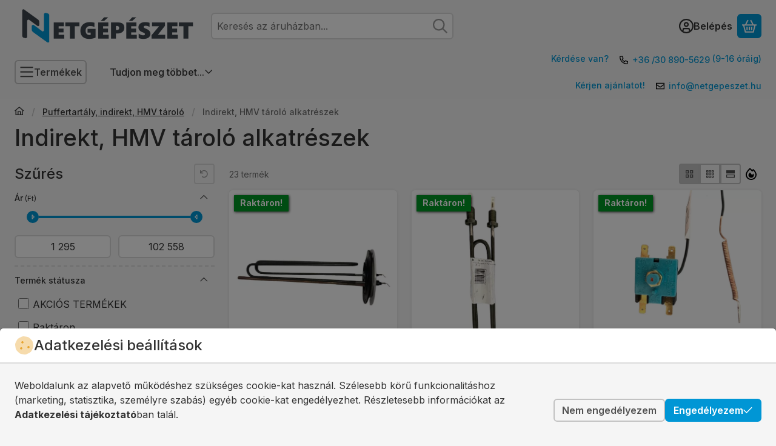

--- FILE ---
content_type: image/svg+xml
request_url: https://netgepeszet.hu/!common_design/own/image/logo/svg_dark/logo_checkout_cofidis_hu_box.svg
body_size: 9604
content:
<svg viewBox="0 0 95 24" fill="none" xmlns="http://www.w3.org/2000/svg">
<path d="M14.4903 12.9042C14.4335 13.1466 14.3072 13.3671 14.1269 13.5387C13.899 13.7573 13.6106 13.9022 13.2992 13.9544C13.1436 13.9868 12.9849 14.0026 12.8259 14.0014C11.5742 14.0014 10.9344 13.1285 10.9344 11.9642C10.9344 10.7984 11.545 9.86983 12.7961 9.86983C13.1563 9.85665 13.513 9.94436 13.826 10.1231C14.078 10.2806 14.2946 10.4885 14.4622 10.7339L15.2867 10.3357C14.775 9.5665 13.9699 9.24731 12.9319 9.24731C11.1248 9.24731 9.98633 10.2658 9.98633 11.9536C9.98633 13.5715 10.9751 14.6395 12.8426 14.6395C14.0957 14.6395 15.3393 14.1203 15.481 12.9042H14.4903Z" fill="#E4022E"/>
<path d="M7.48934 7.06192C6.36926 6.17226 4.49449 5.19886 4.18588 5.13038C4.16687 5.12594 4.1475 5.12324 4.128 5.12231H4.11798C4.09099 5.12315 4.07485 5.13122 4.06817 5.14374C4.03422 5.20608 4.49867 5.73342 4.78975 6.08294C5.91344 7.43148 7.79405 9.68833 9.54415 9.83275H9.54471C9.60231 9.83804 9.6602 9.83999 9.71697 9.83999C9.86111 9.84027 9.91427 9.77459 9.93347 9.72005C9.93943 9.70221 9.94235 9.68349 9.94209 9.66467V9.663C9.93987 9.0686 7.51466 7.08224 7.48934 7.06192Z" fill="#FECC00"/>
<path d="M8.75823 14.4575C8.71883 14.414 8.6651 14.3861 8.60685 14.379C8.55034 14.3676 8.49278 14.3623 8.43515 14.3631C7.64428 14.3631 6.1502 14.9578 4.45492 16.5C4.45492 16.5 4.28823 16.6664 4.38228 16.6731C4.59406 16.6884 6.60212 16.067 7.23409 15.7634C8.69812 15.0602 8.87539 14.7956 8.87733 14.6692V14.6645C8.8743 14.6383 8.86928 14.6123 8.86231 14.5869C8.85893 14.5577 8.84737 14.53 8.82895 14.5071C8.81054 14.4842 8.78602 14.467 8.75823 14.4575Z" fill="#FECC00"/>
<path d="M9.03351 11.9525C8.98759 11.881 8.75245 11.6392 7.65658 11.5295C6.89465 11.4533 6.04841 11.4143 5.14094 11.4143C2.78113 11.4143 0.127452 11.9981 0.00528731 12.1467C0.00240098 12.15 0.00055999 12.1541 0 12.1584L0 12.1629C0.0219841 12.3368 2.58021 12.5413 3.5361 12.5736C4.06066 12.5912 5.14066 12.6529 5.70557 12.6529C7.17794 12.6529 8.15749 12.5377 8.78668 12.2906C8.80922 12.2814 9.00735 12.2004 9.04854 12.0747C9.0554 12.0545 9.05761 12.033 9.05501 12.0119C9.05241 11.9907 9.04506 11.9704 9.03351 11.9525Z" fill="#FECC00"/>
<path d="M14.8022 1.72305C14.7952 1.6457 14.7935 1.60701 14.7412 1.59671L14.7379 1.59644C14.7176 1.59644 14.6998 1.63011 14.6705 1.66461C14.4162 1.96154 13.3206 4.95471 13.3042 7.14422C13.2972 8.1079 13.3682 8.17218 13.4066 8.20752C13.4236 8.22246 13.4442 8.23273 13.4664 8.23732C13.5435 8.25233 13.6275 8.19752 13.7233 8.06924C14.2225 7.4061 14.8319 5.40165 14.8422 2.90576V2.77608C14.8406 2.43322 14.828 2.08149 14.8022 1.72305Z" fill="#FECC00"/>
<path d="M7.34271 0.0984943C7.32629 0.0787364 7.25561 0.00248782 7.22611 0H7.22333C7.22123 0.00026807 7.21923 0.00103116 7.21748 0.00222624C7.11758 0.0829273 7.21247 0.528175 7.42953 1.28899C7.7868 2.5176 8.22027 3.72275 8.72743 4.89744C9.813 7.47904 10.7911 8.00276 10.8321 8.02363L10.8674 8.04172L10.9025 8.02308C10.913 8.01779 11.1674 7.88255 11.171 7.65768V7.646C11.1668 7.36159 10.8582 6.12631 9.46737 3.61066C7.77683 0.553776 7.44205 0.214554 7.34271 0.0984943Z" fill="#FECC00"/>
<path d="M10.8983 15.1447C10.8764 15.1291 10.8509 15.1194 10.8242 15.1166C10.8204 15.1161 10.8165 15.1159 10.8125 15.116C10.6748 15.116 10.0442 15.3136 9.34407 16.1095C7.87976 17.7744 7.45176 18.9852 6.69123 20.2158C6.26768 20.902 5.60955 22.1671 5.66215 22.334C5.66334 22.3382 5.66591 22.3419 5.66945 22.3444C5.67299 22.3469 5.67728 22.3482 5.68163 22.3479H5.6858C5.88756 22.3387 7.26866 21.0261 8.34115 19.7455C9.15539 18.7732 10.4831 16.9774 10.9667 15.5345C10.9792 15.4863 10.9859 15.4368 10.9867 15.387V15.3631C10.9896 15.3224 10.9831 15.2815 10.9678 15.2436C10.9525 15.2058 10.9287 15.1719 10.8983 15.1447Z" fill="#FECC00"/>
<path d="M19.0339 2.71997H19.0311C19.0266 2.72059 19.0223 2.722 19.0183 2.72414C18.6025 2.93202 15.9797 5.73819 15.4608 7.34414C15.3974 7.52897 15.3524 7.71958 15.3263 7.91322V7.93966C15.3252 7.95655 15.3302 7.97328 15.3405 7.98669C15.3419 7.98613 15.3428 7.98363 15.3444 7.98446C15.4416 8.05459 17.0219 6.45643 17.5069 5.58653C18.2661 4.22574 19.0291 2.92812 19.0439 2.74279V2.73333C19.0433 2.72498 19.0397 2.72053 19.0339 2.71997Z" fill="#E4022E"/>
<path d="M12.939 16.1835C12.9227 16.1751 12.9047 16.1706 12.8864 16.1704H12.8853C12.8575 16.1707 12.8306 16.1806 12.8093 16.1985C12.7965 16.209 12.7851 16.2211 12.7756 16.2347C12.0649 17.2379 12.2319 20.9051 12.6393 23.4716C12.6749 23.6959 12.7584 23.9943 12.8143 24.0001H12.8174C12.8209 23.9996 12.8241 23.9982 12.8268 23.9959C13.0141 23.8459 13.2223 21.6194 13.3397 20.2225C13.4101 19.4398 13.4152 18.6526 13.355 17.869C13.2281 16.329 12.9924 16.2108 12.939 16.1835Z" fill="#FECC00"/>
<path d="M15.4562 15.8767C14.8924 15.2623 14.8009 15.2539 14.7444 15.2539H14.7416C14.724 15.2547 14.7067 15.2592 14.6909 15.267C14.6751 15.2749 14.6611 15.286 14.6498 15.2995C14.6342 15.3179 14.5702 15.3755 14.6111 15.5572C14.8835 16.7719 16.6949 19.4108 17.4788 20.0375C17.4788 20.0375 17.8878 20.3857 17.9084 20.3119C17.9641 20.1129 17.491 19.0619 17.2141 18.5281C16.7373 17.5766 16.147 16.6863 15.4562 15.8767Z" fill="#FECC00"/>
<path d="M19.3338 15.4602C18.7988 15.0696 18.2321 14.7241 17.6397 14.4275C16.8864 14.0555 16.5405 13.9728 16.3788 13.9684H16.3504C16.3119 13.967 16.2739 13.9767 16.2407 13.9962C16.2242 14.0066 16.2111 14.0217 16.2031 14.0395C16.1951 14.0573 16.1925 14.0771 16.1957 14.0964C16.1976 14.1104 16.2015 14.124 16.2074 14.1368C16.6237 15.0862 19.3464 16.5581 21.3783 17.3782C21.5642 17.4533 21.8322 17.5256 21.8392 17.4742V17.4697C21.8114 17.2694 20.2928 16.1518 19.3338 15.4602Z" fill="#FECC00"/>
<path d="M16.1122 10.1525C16.1654 10.1622 16.2199 10.1703 16.2745 10.1756C16.3487 10.183 16.4236 10.1866 16.4982 10.1864H16.5021C18.1261 10.1856 20.1414 8.51594 21.3675 7.49938C21.6697 7.27856 21.9501 7.02939 22.2049 6.75526V6.74914L22.2046 6.74803C22.1982 6.7291 22.1743 6.71601 22.1239 6.71436H22.0972C21.7967 6.72521 19.8762 7.46404 18.676 8.10019C18.6482 8.11466 15.9483 9.4479 15.9297 9.97524V9.98609C15.9297 9.9914 15.9302 9.99671 15.9311 10.002C15.94 10.0568 15.9781 10.1272 16.1122 10.1525Z" fill="#FECC00"/>
<path d="M25.2385 12.1469C25.1163 11.9981 22.4627 11.4148 20.102 11.4148C19.1951 11.4148 18.3486 11.4535 17.5869 11.5294C16.4916 11.6399 16.2559 11.8815 16.21 11.9527C16.1985 11.9707 16.1912 11.9911 16.1886 12.0124C16.186 12.0336 16.1882 12.0552 16.195 12.0754C16.2359 12.2009 16.4346 12.2816 16.4568 12.2908C17.0866 12.5379 18.0656 12.6534 19.5379 12.6534C20.1029 12.6534 21.1826 12.5914 21.7074 12.5738C22.6636 12.5418 25.2218 12.3367 25.2441 12.1631V12.1587C25.2433 12.1543 25.2413 12.1503 25.2385 12.1469Z" fill="#FECC00"/>
<path d="M39.2635 13.21C39.1201 13.8217 38.8017 14.3785 38.3471 14.8123C37.7715 15.3636 37.0433 15.7292 36.2573 15.8614C35.8644 15.9435 35.4639 15.9833 35.0626 15.9802C31.9033 15.9802 30.2884 13.7771 30.2884 10.8371C30.2884 7.8951 31.8295 5.55087 34.9883 5.55087C35.8971 5.51823 36.7971 5.73979 37.5869 6.19063C38.2223 6.58905 38.7692 7.11367 39.1937 7.73202L41.2741 6.72799C39.9831 4.78588 37.9514 3.97998 35.3306 3.97998C30.769 3.97998 27.8955 6.55073 27.8955 10.8112C27.8955 14.8947 30.3908 17.5909 35.1038 17.5909C38.2681 17.5909 41.4074 16.2799 41.765 13.21H39.2635Z" fill="#E4022E"/>
<path d="M48.7451 17.7352C44.8737 17.7352 42.7412 15.8982 42.7412 12.5639C42.7412 9.27768 44.9293 7.39233 48.7451 7.39233C52.6162 7.39233 54.7481 9.22898 54.7481 12.5639C54.7481 15.8982 52.6162 17.7352 48.7451 17.7352ZM48.7451 8.80711C46.3705 8.80711 44.8369 10.282 44.8369 12.5639C44.8369 14.8461 46.3705 16.3209 48.7451 16.3209C51.1185 16.3209 52.6527 14.8461 52.6527 12.5639C52.6527 10.282 51.1185 8.80711 48.7451 8.80711Z" fill="#E4022E"/>
<path d="M59.1674 17.376H57.185V9.16703H54.708V7.75254H57.185V7.24941C57.185 4.64026 58.2608 3.47705 60.6732 3.47705C61.2515 3.47807 61.8291 3.51627 62.4024 3.59142L62.4581 3.59894V5.019L62.3827 5.00564C61.9807 4.9333 61.5733 4.89541 61.1649 4.89238C59.7273 4.89238 59.1674 5.47343 59.1674 6.96501V7.75254H62.2127V9.16703H59.1674V17.376Z" fill="#E4022E"/>
<path d="M82.876 3.59082H80.8936V5.61141H82.876V3.59082Z" fill="#E4022E"/>
<path d="M82.876 17.3759H80.8936V8.64374L82.787 7.75269H82.876V17.3759Z" fill="#E4022E"/>
<path d="M65.8441 3.59082H63.8613V5.61141H65.8441V3.59082Z" fill="#E4022E"/>
<path d="M65.8441 17.3758H63.8613V8.6623L65.8441 7.72144V17.3758Z" fill="#E4022E"/>
<path d="M89.4305 17.7351C86.9744 17.7351 85.3125 16.9657 84.7504 15.5684L84.7275 15.512L86.6402 14.6053L86.6541 14.6885C86.8436 15.7872 87.8198 16.3209 89.6386 16.3209C91.5974 16.3209 92.676 15.7591 92.676 14.7394C92.676 13.8356 91.2757 13.6149 89.6534 13.3589C87.4705 13.0149 84.9966 12.6251 84.9966 10.4269C84.9966 8.49874 86.7019 7.39258 89.6762 7.39258C91.2729 7.39258 93.3342 7.70396 94.0816 9.18748L94.1117 9.2462L92.3697 10.0727L92.3449 10.0078C92.0315 9.18859 91.2084 8.80707 89.7522 8.80707C88.0936 8.80707 86.9794 9.35946 86.9794 10.1807C86.9794 10.8115 87.5871 11.2064 88.9504 11.4607L92.09 12.0468C93.9453 12.4016 94.7723 13.1911 94.7723 14.607C94.7723 16.7119 93.025 17.7351 89.4305 17.7351Z" fill="#E4022E"/>
<path d="M72.7674 17.735C69.7122 17.735 67.4072 15.5118 67.4072 12.5637C67.4072 9.61536 69.7122 7.39219 72.7674 7.39219C74.5061 7.39219 75.8483 7.8878 76.8646 8.90603V4.48111L78.7569 3.59033H78.8462V15.0799C78.8462 15.6966 78.8807 16.4541 78.9222 17.3084L78.9255 17.3757H76.9461L76.94 17.3176C76.9066 16.9564 76.8729 16.5696 76.8651 16.1335C75.8984 17.1531 74.4154 17.735 72.7674 17.735ZM73.184 8.80696C70.9483 8.80696 69.5032 10.2818 69.5032 12.5637C69.5032 14.8459 70.9483 16.3208 73.184 16.3208C75.4197 16.3208 76.8646 14.8459 76.8646 12.5637C76.8646 10.2818 75.4197 8.80696 73.184 8.80696Z" fill="#E4022E"/>
</svg>
